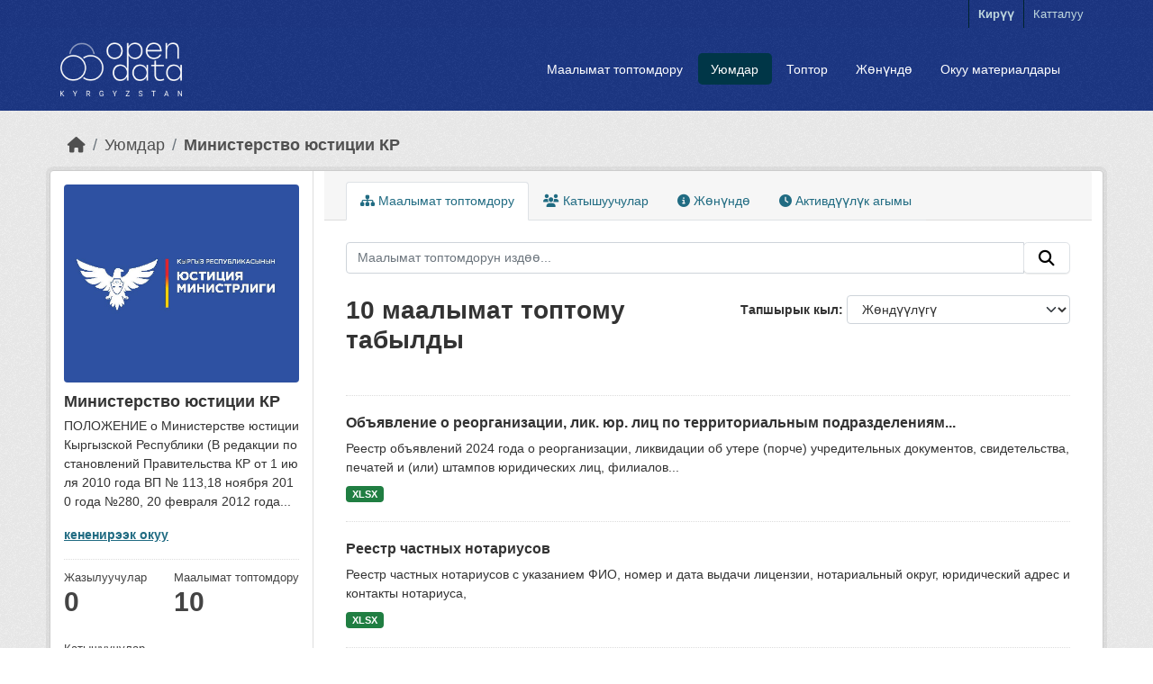

--- FILE ---
content_type: text/html; charset=utf-8
request_url: https://data.gov.kg/organization/ministry-of-justice?page=1
body_size: 7866
content:
<!DOCTYPE html>
<!--[if IE 9]> <html lang="ky" class="ie9"> <![endif]-->
<!--[if gt IE 8]><!--> <html lang="ky"  > <!--<![endif]-->
  <head>
    <meta charset="utf-8" />
      <meta name="csrf_field_name" content="_csrf_token" />
      <meta name="_csrf_token" content="IjMzZjY0MjViMGNiYzg3ZDlmYzQxMTExM2ZkNGM5NDczMzY5NDQyOWMi.aXKdOA.tKHIWRqLeauh6Bk7HDGEjkBMGHE" />

      <meta name="generator" content="ckan 2.11.0" />
      <meta name="viewport" content="width=device-width, initial-scale=1.0">
    <title>Министерство юстиции КР - Уюмдар - Open Data Kyrgyzstan</title>

    
    
  <link rel="shortcut icon" href="/base/images/ckan.ico" />
    
  <link rel="alternate" type="application/atom+xml" href="/feeds/organization/ministry-of-justice.atom" />

  
      
      
      
    
  


    
    <link href="/webassets/base/2ee4ad85_main.css" rel="stylesheet"/>
<link href="/webassets/ckanext-activity/8dd77216_activity.css" rel="stylesheet"/>
    
    

  </head>

  
  <body data-site-root="https://data.gov.kg/" data-locale-root="https://data.gov.kg/" >

    
    <div class="visually-hidden-focusable"><a href="#content">Skip to main content</a></div>
  

  
    



 
<div class="account-masthead">






  <div class="container">
     
    <nav class="account not-authed" aria-label="Account">
      <ul class="list-unstyled">
        
        <li><a href="/user/login">Кирүү</a></li>
        
        <li><a class="sub" href="/user/register">Катталуу</a></li>
         
      </ul>
    </nav>
     
  </div>
</div>

<header class="masthead">
  <div class="container">
      
    <nav class="navbar navbar-expand-lg navbar-light">
      <hgroup class="header-image navbar-left">

      
      
      <a class="logo" href="/">
        <img src="/uploads/admin/2019-09-23-041417.128195ckan-logo.png" alt="Open Data Kyrgyzstan"
          title="Open Data Kyrgyzstan" />
      </a>
      
      

       </hgroup>
      <button class="navbar-toggler" type="button" data-bs-toggle="collapse" data-bs-target="#main-navigation-toggle"
        aria-controls="main-navigation-toggle" aria-expanded="false" aria-label="Toggle navigation">
        <span class="fa fa-bars text-white"></span>
      </button>

      <div class="main-navbar collapse navbar-collapse" id="main-navigation-toggle">

        <ul class="navbar-nav ms-auto mb-2 mb-lg-0">







          
            
              
              

              <li><a href="/dataset/">Маалымат топтомдору</a></li><li class="active"><a href="/organization/">Уюмдар</a></li><li><a href="/group/">Топтор</a></li><li><a href="/about">Жөнүндө</a></li>

                <li class="nav-item">
                  <a href="/tutorial">Окуу материалдары</a>
                </li>
            
          </ul>

      

      </div>
    </nav>
  </div>


<!-- Google tag (gtag.js) -->
<script async src="https://www.googletagmanager.com/gtag/js?id=G-9SYKFLXJZK"></script>
<script>
  window.dataLayer = window.dataLayer || [];
  function gtag(){dataLayer.push(arguments);}
  gtag('js', new Date());

  gtag('config', 'G-9SYKFLXJZK');
</script>

</header>

  
























    <div class="main">
      <div id="content" class="container">
        
          
            <div class="flash-messages">
              
                
              
            </div>
          

          
            <div class="toolbar" role="navigation" aria-label="Breadcrumb">
              
                
                  <ol class="breadcrumb">
                    
<li class="home"><a href="/" aria-label="Баштапкы беттеги текст"><i class="fa fa-home"></i><span> Баштапкы беттеги текст</span></a></li>
                    
  <li><a href="/organization/">Уюмдар</a></li>
  <li class="active"><a href="/organization/ministry-of-justice" title="Министерство юстиции КР">Министерство юстиции КР</a></li>

                  </ol>
                
              
            </div>
          

          <div class="row wrapper">
            
            
            

            
              <aside class="secondary col-md-3">
                
                
  





  <section id="organization-info" class="module module-narrow">
    <div class="module context-info">
    <div class="module-content">
      
      
        <div class="image">
          <a href="/organization/ministry-of-justice">
            <img src="https://data.gov.kg/uploads/group/2024-01-09-082744.403135-logobook-kg.jpg" width="200" alt="ministry-of-justice" />
          </a>
        </div>
      
      
      <h1 class="heading">Министерство юстиции КР
        
      </h1>
      
      
      
        <p class="description">
          ПОЛОЖЕНИЕ о Министерстве юстиции Кыргызской Республики (В редакции постановлений Правительства КР от 1 июля 2010 года ВП № 113,18 ноября 2010 года №280, 20 февраля 2012 года...
        </p>
        <p class="read-more">
          <a href="/organization/about/ministry-of-justice">кененирээк окуу</a>
        </p>
      
      
      
        
        
        <div class="nums">
          <dl>
            <dt>Жазылуучулар</dt>
            <dd><span>0</span></dd>
          </dl>
          <dl>
            <dt>Маалымат топтомдору</dt>
            <dd><span>10</span></dd>
          </dl>
          <dl>
            <dt>Катышуучулар</dt>
            <dd>2</dd>
          </dl>
        </div>
        
        
        
        
      
      
      </div>
    </div>
  </section>
  
  
  <div class="filters">
    <div>
      
        

    
    
	
	    
		<section class="module module-narrow module-shallow">
		    
			<h2 class="module-heading">
			    <i class="fa fa-filter"></i>
			    Уюмдар
			</h2>
		    
		    
			
			    
				<nav aria-label="Уюмдар">
				    <ul class="list-unstyled nav nav-simple nav-facet">
					
					    
					    
					    
					    
					    <li class="nav-item ">
						<a href="/organization/8c4ec17f-b320-42f6-92b7-3ebf60875efa?organization=ministry-of-justice" title="">
						    <span class="item-label">Министерство юстиции КР</span>
						    <span class="hidden separator"> - </span>
						    <span class="item-count badge">10</span>

							
						</a>
					    </li>
					
				    </ul>
				</nav>

				<p class="module-footer">
				    
					
				    
				</p>
			    
			
		    
		</section>
	    
	
    

      
        

    
    
	
	    
		<section class="module module-narrow module-shallow">
		    
			<h2 class="module-heading">
			    <i class="fa fa-filter"></i>
			    Топтор
			</h2>
		    
		    
			
			    
				<p class="module-content empty">Бул издөөгө дал келген Топтор жок</p>
			    
			
		    
		</section>
	    
	
    

      
        

    
    
	
	    
		<section class="module module-narrow module-shallow">
		    
			<h2 class="module-heading">
			    <i class="fa fa-filter"></i>
			    Тэгдер
			</h2>
		    
		    
			
			    
				<nav aria-label="Тэгдер">
				    <ul class="list-unstyled nav nav-simple nav-facet">
					
					    
					    
					    
					    
					    <li class="nav-item ">
						<a href="/organization/8c4ec17f-b320-42f6-92b7-3ebf60875efa?tags=%D0%93%D0%BE%D1%81.+%D1%83%D0%BF%D1%80%D0%B0%D0%B2%D0%BB%D0%B5%D0%BD%D0%B8%D0%B5" title="">
						    <span class="item-label">Гос. управление</span>
						    <span class="hidden separator"> - </span>
						    <span class="item-count badge">8</span>

							
						</a>
					    </li>
					
					    
					    
					    
					    
					    <li class="nav-item ">
						<a href="/organization/8c4ec17f-b320-42f6-92b7-3ebf60875efa?tags=%D0%93%D0%BE%D1%81%D1%83%D0%B4%D0%B0%D1%80%D1%81%D1%82%D0%B2%D0%B5%D0%BD%D0%BD%D0%BE%D0%B5+%D1%83%D0%BF%D1%80%D0%B0%D0%B2%D0%BB%D0%B5%D0%BD%D0%B8%D1%8F" title="">
						    <span class="item-label">Государственное управления</span>
						    <span class="hidden separator"> - </span>
						    <span class="item-count badge">1</span>

							
						</a>
					    </li>
					
				    </ul>
				</nav>

				<p class="module-footer">
				    
					
				    
				</p>
			    
			
		    
		</section>
	    
	
    

      
        

    
    
	
	    
		<section class="module module-narrow module-shallow">
		    
			<h2 class="module-heading">
			    <i class="fa fa-filter"></i>
			    Форматтар
			</h2>
		    
		    
			
			    
				<nav aria-label="Форматтар">
				    <ul class="list-unstyled nav nav-simple nav-facet">
					
					    
					    
					    
					    
					    <li class="nav-item ">
						<a href="/organization/8c4ec17f-b320-42f6-92b7-3ebf60875efa?res_format=XLSX" title="">
						    <span class="item-label">XLSX</span>
						    <span class="hidden separator"> - </span>
						    <span class="item-count badge">10</span>

							
						</a>
					    </li>
					
				    </ul>
				</nav>

				<p class="module-footer">
				    
					
				    
				</p>
			    
			
		    
		</section>
	    
	
    

      
        

    
    
	
	    
		<section class="module module-narrow module-shallow">
		    
			<h2 class="module-heading">
			    <i class="fa fa-filter"></i>
			    Лицензиялар
			</h2>
		    
		    
			
			    
				<nav aria-label="Лицензиялар">
				    <ul class="list-unstyled nav nav-simple nav-facet">
					
					    
					    
					    
					    
					    <li class="nav-item ">
						<a href="/organization/8c4ec17f-b320-42f6-92b7-3ebf60875efa?license_id=notspecified" title="">
						    <span class="item-label">Лицензия көрсөтүлгөн жок</span>
						    <span class="hidden separator"> - </span>
						    <span class="item-count badge">8</span>

							
						</a>
					    </li>
					
					    
					    
					    
					    
					    <li class="nav-item ">
						<a href="/organization/8c4ec17f-b320-42f6-92b7-3ebf60875efa?license_id=cc-by" title="Creative Commons Attribution">
						    <span class="item-label">Creative Commons...</span>
						    <span class="hidden separator"> - </span>
						    <span class="item-count badge">2</span>

							
						</a>
					    </li>
					
				    </ul>
				</nav>

				<p class="module-footer">
				    
					
				    
				</p>
			    
			
		    
		</section>
	    
	
    

      
    </div>
    <a class="close no-text hide-filters"><i class="fa fa-times-circle"></i><span class="text">close</span></a>
  </div>


              </aside>
            

            
              <div class="primary col-md-9 col-xs-12" role="main">
                
                
                  <article class="module">
                    
                      <header class="module-content page-header">
                        
                        <ul class="nav nav-tabs">
                          
  
  <li class="active"><a href="/organization/ministry-of-justice"><i class="fa fa-sitemap"></i> Маалымат топтомдору</a></li>
  <li><a href="/organization/members/ministry-of-justice"><i class="fa fa-users"></i> Катышуучулар</a></li>
  <li><a href="/organization/about/ministry-of-justice"><i class="fa fa-info-circle"></i> Жөнүндө</a></li>

  <li><a href="/organization/activity/ministry-of-justice?offset=0"><i class="fa fa-clock"></i> Активдүүлүк агымы</a></li>

                        </ul>
                      </header>
                    
                    <div class="module-content">
                      
                      
    
      
      
      







<form id="organization-datasets-search-form" class="search-form" method="get" data-module="select-switch">

  
    <div class="input-group search-input-group">
      <input aria-label="Маалымат топтомдорун издөө..." id="field-giant-search" type="text" class="form-control input-lg" name="q" value="" autocomplete="off" placeholder="Маалымат топтомдорун издөө...">
      
      <span class="input-group-btn">
        <button class="btn btn-default btn-lg" type="submit" value="search" aria-label="Submit">
          <i class="fa fa-search"></i>
        </button>
      </span>
      
    </div>
  

  
    
  

  
    
      <div class="form-group control-order-by">
        <label for="field-order-by">Тапшырык кыл</label>
        <select id="field-order-by" name="sort" class="form-control form-select">
          
            
              <option value="score desc, metadata_modified desc">Жөндүүлүгү</option>
            
          
            
              <option value="title_string asc">Аталышы өсүү боюнча</option>
            
          
            
              <option value="title_string desc">Аталышы кемүү боюнча</option>
            
          
            
              <option value="metadata_modified desc">Акыркы жолу өзгөртүлгөнү</option>
            
          
        </select>
        
        <button class="btn btn-default js-hide" type="submit">Баруу</button>
        
      </div>
    
  

  
    <h1>
    
      

  
  
  
  

10 маалымат топтому табылды
    
    </h1>
  

  
    
      <p class="filter-list">
        
      </p>
      <a class="show-filters btn btn-default">Фильтрдин жыйынтыктары</a>
    
  

</form>




    
  
    
      

  
    <ul class="dataset-list list-unstyled">
    	
	      
	        




  <li class="dataset-item">
    
      <div class="dataset-content">
        
          <h2 class="dataset-heading">
            
              
            
            
    <a href="/dataset/o6brbjiehne-o-peoprahn3aunn-jink-iop-jinu-no-teppntopnajibhbim-nodpa3dejiehnrm-mnhnctepctba-ioctnunn" title="Объявление о реорганизации, лик. юр. лиц по территориальным подразделениям министерства юстиции">
      Объявление о реорганизации, лик. юр. лиц по территориальным подразделениям...
    </a>
            
            
              
            
          </h2>
        
        
          
            <div>Реестр объявлений 2024 года о реорганизации, ликвидации об утере (порче) учредительных документов, свидетельства, печатей и (или) штампов юридических лиц, филиалов...</div>
          
        
      </div>
      
        
          
            <ul class="dataset-resources list-unstyled">
              
                
                <li>
                  <a href="/dataset/o6brbjiehne-o-peoprahn3aunn-jink-iop-jinu-no-teppntopnajibhbim-nodpa3dejiehnrm-mnhnctepctba-ioctnunn" class="badge badge-default" data-format="xlsx">XLSX</a>
                </li>
                
              
            </ul>
          
        
      
    
  </li>

	      
	        




  <li class="dataset-item">
    
      <div class="dataset-content">
        
          <h2 class="dataset-heading">
            
              
            
            
    <a href="/dataset/peectp-hacthbix-hotapnycob" title="Реестр частных нотариусов">
      Реестр частных нотариусов
    </a>
            
            
              
            
          </h2>
        
        
          
            <div>Реестр частных нотариусов с указанием ФИО, номер и дата выдачи лицензии, нотариальный округ, юридический адрес и контакты нотариуса,</div>
          
        
      </div>
      
        
          
            <ul class="dataset-resources list-unstyled">
              
                
                <li>
                  <a href="/dataset/peectp-hacthbix-hotapnycob" class="badge badge-default" data-format="xlsx">XLSX</a>
                </li>
                
              
            </ul>
          
        
      
    
  </li>

	      
	        




  <li class="dataset-item">
    
      <div class="dataset-content">
        
          <h2 class="dataset-heading">
            
              
            
            
    <a href="/dataset/adresa-centrov-po-okazaniyu-besplatnoj-yuridicheskoj-pomoshi" title="Адреса центров по оказанию бесплатной юридической помощи">
      Адреса центров по оказанию бесплатной юридической помощи
    </a>
            
            
              
            
          </h2>
        
        
          
            <div>Регион, адрес, контактные данные Центров бесплатной юридической помощи</div>
          
        
      </div>
      
        
          
            <ul class="dataset-resources list-unstyled">
              
                
                <li>
                  <a href="/dataset/adresa-centrov-po-okazaniyu-besplatnoj-yuridicheskoj-pomoshi" class="badge badge-default" data-format="xlsx">XLSX</a>
                </li>
                
              
            </ul>
          
        
      
    
  </li>

	      
	        




  <li class="dataset-item">
    
      <div class="dataset-content">
        
          <h2 class="dataset-heading">
            
              
            
            
    <a href="/dataset/reestr-gosudarstvennyh-notariusov" title="Реестр государственных нотариусов">
      Реестр государственных нотариусов
    </a>
            
            
              
            
          </h2>
        
        
          
            <div>Реестр государственных нотариусов с указанием ФИО, должности, № приказа о назначении, № телефона и адреса</div>
          
        
      </div>
      
        
          
            <ul class="dataset-resources list-unstyled">
              
                
                <li>
                  <a href="/dataset/reestr-gosudarstvennyh-notariusov" class="badge badge-default" data-format="xlsx">XLSX</a>
                </li>
                
              
            </ul>
          
        
      
    
  </li>

	      
	        




  <li class="dataset-item">
    
      <div class="dataset-content">
        
          <h2 class="dataset-heading">
            
              
            
            
    <a href="/dataset/perechen-gosudarstvennyh-uslug-okazyvaemyh-ministerstvom-yusticii-kr" title="Перечень государственных услуг, оказываемых Министерством юстиции Кыргызской Республики">
      Перечень государственных услуг, оказываемых Министерством юстиции Кыргызской...
    </a>
            
            
              
            
          </h2>
        
        
          
            <div>Наименование государственной услуги, уполномоченный государственный орган, ответственный за стандартизацию государственной услуги, государственные органы и организации,...</div>
          
        
      </div>
      
        
          
            <ul class="dataset-resources list-unstyled">
              
                
                <li>
                  <a href="/dataset/perechen-gosudarstvennyh-uslug-okazyvaemyh-ministerstvom-yusticii-kr" class="badge badge-default" data-format="xlsx">XLSX</a>
                </li>
                
              
            </ul>
          
        
      
    
  </li>

	      
	        




  <li class="dataset-item">
    
      <div class="dataset-content">
        
          <h2 class="dataset-heading">
            
              
            
            
    <a href="/dataset/spisok-surdoperevodchikov-s-yuridicheskim-uklonom" title="Список сурдопереводчиков с юридическим уклоном">
      Список сурдопереводчиков с юридическим уклоном
    </a>
            
            
              
            
          </h2>
        
        
          
            <div>Список сертифицированных сурдопереводчиков, которые непосредственно помогут лицам с инвалидностью при получении юридических услуг.</div>
          
        
      </div>
      
        
          
            <ul class="dataset-resources list-unstyled">
              
                
                <li>
                  <a href="/dataset/spisok-surdoperevodchikov-s-yuridicheskim-uklonom" class="badge badge-default" data-format="xlsx">XLSX</a>
                </li>
                
              
            </ul>
          
        
      
    
  </li>

	      
	        




  <li class="dataset-item">
    
      <div class="dataset-content">
        
          <h2 class="dataset-heading">
            
              
            
            
    <a href="/dataset/prejskurant-tarifov-cen-na-gosudarstvennye-uslugi-okazyvaemye-ministerstvom-yusticii" title="Прейскурант тарифов (цен) на государственные услуги, оказываемые Министерством юстиции">
      Прейскурант тарифов (цен) на государственные услуги, оказываемые...
    </a>
            
            
              
            
          </h2>
        
        
          
            <div>Наименование оказываемых государственных услуг, прейскурант тарифов (цен) на услуги (в сомах)</div>
          
        
      </div>
      
        
          
            <ul class="dataset-resources list-unstyled">
              
                
                <li>
                  <a href="/dataset/prejskurant-tarifov-cen-na-gosudarstvennye-uslugi-okazyvaemye-ministerstvom-yusticii" class="badge badge-default" data-format="xlsx">XLSX</a>
                </li>
                
              
            </ul>
          
        
      
    
  </li>

	      
	        




  <li class="dataset-item">
    
      <div class="dataset-content">
        
          <h2 class="dataset-heading">
            
              
            
            
    <a href="/dataset/adresa-i-rekvizity-organov-yusticii" title="Адреса и реквизиты органов юстиции">
      Адреса и реквизиты органов юстиции
    </a>
            
            
              
            
          </h2>
        
        
          
            <p class="empty">There is no description for this dataset</p>
          
        
      </div>
      
        
          
            <ul class="dataset-resources list-unstyled">
              
                
                <li>
                  <a href="/dataset/adresa-i-rekvizity-organov-yusticii" class="badge badge-default" data-format="xlsx">XLSX</a>
                </li>
                
              
            </ul>
          
        
      
    
  </li>

	      
	        




  <li class="dataset-item">
    
      <div class="dataset-content">
        
          <h2 class="dataset-heading">
            
              
            
            
    <a href="/dataset/gosudarstvennyj-reestr-advokatov" title="Государственный реестр адвокатов">
      Государственный реестр адвокатов
    </a>
            
            
              
            
          </h2>
        
        
          
            <p class="empty">There is no description for this dataset</p>
          
        
      </div>
      
        
          
            <ul class="dataset-resources list-unstyled">
              
                
                <li>
                  <a href="/dataset/gosudarstvennyj-reestr-advokatov" class="badge badge-default" data-format="xlsx">XLSX</a>
                </li>
                
              
            </ul>
          
        
      
    
  </li>

	      
	        




  <li class="dataset-item">
    
      <div class="dataset-content">
        
          <h2 class="dataset-heading">
            
              
            
            
    <a href="/dataset/reestr-advokatov-okazyvayushih-besplatnuyu-yuridicheskuyu-pomosh" title="Реестр адвокатов, оказывающих бесплатную юридическую помощь">
      Реестр адвокатов, оказывающих бесплатную юридическую помощь
    </a>
            
            
              
            
          </h2>
        
        
          
            <p class="empty">There is no description for this dataset</p>
          
        
      </div>
      
        
          
            <ul class="dataset-resources list-unstyled">
              
                
                <li>
                  <a href="/dataset/reestr-advokatov-okazyvayushih-besplatnuyu-yuridicheskuyu-pomosh" class="badge badge-default" data-format="xlsx">XLSX</a>
                </li>
                
              
            </ul>
          
        
      
    
  </li>

	      
	    
    </ul>
  

    
  
  
    
  

                    </div>
                  </article>
                
              </div>
            
          </div>
        
      </div>
    </div>
  
    <footer class="site-footer">
  <div class="container">
    
    <div class="row">
      <div class="col-md-8 footer-links">
        
          <ul class="list-unstyled">
            
              <li><a href="/about">Open Data Kyrgyzstan жөнүндө</a></li>
            
          </ul>
          <ul class="list-unstyled">
            
              
              <li><a href="http://docs.ckan.org/en/2.11/api/">CKAN API</a></li>
              <li><a href="http://www.ckan.org/">CKAN Ассоциация</a></li>
              <li><a href="http://www.opendefinition.org/okd/"><img src="/base/images/od_80x15_blue.png" alt="Open Data"></a></li>
            
          </ul>
        
      </div>
      <div class="col-md-4 attribution">
        
          <p><a class="hide-text ckan-footer-logo" href="http://ckan.org">CKAN<strong> иштейт</strong></a></p>
        
        
          
<form class="lang-select" action="/util/redirect" data-module="select-switch" method="POST">
  
<input type="hidden" name="_csrf_token" value="IjMzZjY0MjViMGNiYzg3ZDlmYzQxMTExM2ZkNGM5NDczMzY5NDQyOWMi.aXKdOA.tKHIWRqLeauh6Bk7HDGEjkBMGHE"/> 
  <div class="form-group">
    <label for="field-lang-select">Тил</label>
    <select id="field-lang-select" name="url" data-module="autocomplete" data-module-dropdown-class="lang-dropdown" data-module-container-class="lang-container">
      
        <option value="/ky/organization/ministry-of-justice?page=1" selected="selected">
          кыргызча
        </option>
      
        <option value="/ru/organization/ministry-of-justice?page=1" >
          русский
        </option>
      
        <option value="/en/organization/ministry-of-justice?page=1" >
          English
        </option>
      
        <option value="/tr/organization/ministry-of-justice?page=1" >
          Türkçe
        </option>
      
        <option value="/ar/organization/ministry-of-justice?page=1" >
          العربية
        </option>
      
        <option value="/mk/organization/ministry-of-justice?page=1" >
          македонски
        </option>
      
        <option value="/mn_MN/organization/ministry-of-justice?page=1" >
          монгол (Монгол)
        </option>
      
        <option value="/el/organization/ministry-of-justice?page=1" >
          Ελληνικά
        </option>
      
        <option value="/cs_CZ/organization/ministry-of-justice?page=1" >
          čeština (Česko)
        </option>
      
        <option value="/zh_Hant_TW/organization/ministry-of-justice?page=1" >
          中文 (繁體, 台灣)
        </option>
      
        <option value="/it/organization/ministry-of-justice?page=1" >
          italiano
        </option>
      
        <option value="/zh_Hans_CN/organization/ministry-of-justice?page=1" >
          中文 (简体, 中国)
        </option>
      
        <option value="/de/organization/ministry-of-justice?page=1" >
          Deutsch
        </option>
      
        <option value="/sq/organization/ministry-of-justice?page=1" >
          shqip
        </option>
      
        <option value="/lt/organization/ministry-of-justice?page=1" >
          lietuvių
        </option>
      
        <option value="/gl/organization/ministry-of-justice?page=1" >
          galego
        </option>
      
        <option value="/sl/organization/ministry-of-justice?page=1" >
          slovenščina
        </option>
      
        <option value="/no/organization/ministry-of-justice?page=1" >
          norsk
        </option>
      
        <option value="/bg/organization/ministry-of-justice?page=1" >
          български
        </option>
      
        <option value="/ja/organization/ministry-of-justice?page=1" >
          日本語
        </option>
      
        <option value="/sk/organization/ministry-of-justice?page=1" >
          slovenčina
        </option>
      
        <option value="/uk/organization/ministry-of-justice?page=1" >
          українська
        </option>
      
        <option value="/uk_UA/organization/ministry-of-justice?page=1" >
          українська (Україна)
        </option>
      
        <option value="/da_DK/organization/ministry-of-justice?page=1" >
          dansk (Danmark)
        </option>
      
        <option value="/nb_NO/organization/ministry-of-justice?page=1" >
          norsk bokmål (Norge)
        </option>
      
        <option value="/es_AR/organization/ministry-of-justice?page=1" >
          español (Argentina)
        </option>
      
        <option value="/es/organization/ministry-of-justice?page=1" >
          español
        </option>
      
        <option value="/pl/organization/ministry-of-justice?page=1" >
          polski
        </option>
      
        <option value="/my_MM/organization/ministry-of-justice?page=1" >
          မြန်မာ (မြန်မာ)
        </option>
      
        <option value="/pt_BR/organization/ministry-of-justice?page=1" >
          português (Brasil)
        </option>
      
        <option value="/ne/organization/ministry-of-justice?page=1" >
          नेपाली
        </option>
      
        <option value="/eu/organization/ministry-of-justice?page=1" >
          euskara
        </option>
      
        <option value="/ca/organization/ministry-of-justice?page=1" >
          català
        </option>
      
        <option value="/bs/organization/ministry-of-justice?page=1" >
          bosanski
        </option>
      
        <option value="/hr/organization/ministry-of-justice?page=1" >
          hrvatski
        </option>
      
        <option value="/gl_ES/organization/ministry-of-justice?page=1" >
          galego (España)
        </option>
      
        <option value="/ro/organization/ministry-of-justice?page=1" >
          română
        </option>
      
        <option value="/fi/organization/ministry-of-justice?page=1" >
          suomi
        </option>
      
        <option value="/sr/organization/ministry-of-justice?page=1" >
          српски
        </option>
      
        <option value="/km/organization/ministry-of-justice?page=1" >
          ខ្មែរ
        </option>
      
        <option value="/pt_PT/organization/ministry-of-justice?page=1" >
          português (Portugal)
        </option>
      
        <option value="/lv/organization/ministry-of-justice?page=1" >
          latviešu
        </option>
      
        <option value="/fr/organization/ministry-of-justice?page=1" >
          français
        </option>
      
        <option value="/hu/organization/ministry-of-justice?page=1" >
          magyar
        </option>
      
        <option value="/en_AU/organization/ministry-of-justice?page=1" >
          English (Australia)
        </option>
      
        <option value="/is/organization/ministry-of-justice?page=1" >
          íslenska
        </option>
      
        <option value="/id/organization/ministry-of-justice?page=1" >
          Indonesia
        </option>
      
        <option value="/tl/organization/ministry-of-justice?page=1" >
          Filipino (Pilipinas)
        </option>
      
        <option value="/sr_Latn/organization/ministry-of-justice?page=1" >
          srpski (latinica)
        </option>
      
        <option value="/nl/organization/ministry-of-justice?page=1" >
          Nederlands
        </option>
      
        <option value="/fa_IR/organization/ministry-of-justice?page=1" >
          فارسی (ایران)
        </option>
      
        <option value="/ko_KR/organization/ministry-of-justice?page=1" >
          한국어 (대한민국)
        </option>
      
        <option value="/am/organization/ministry-of-justice?page=1" >
          አማርኛ
        </option>
      
        <option value="/sv/organization/ministry-of-justice?page=1" >
          svenska
        </option>
      
        <option value="/he/organization/ministry-of-justice?page=1" >
          עברית
        </option>
      
        <option value="/th/organization/ministry-of-justice?page=1" >
          ไทย
        </option>
      
        <option value="/vi/organization/ministry-of-justice?page=1" >
          Tiếng Việt
        </option>
      
        <option value="/en_GB/organization/ministry-of-justice?page=1" >
          English (United Kingdom)
        </option>
      
    </select>
  </div>
  <button class="btn btn-default d-none " type="submit">Баруу</button>
</form>


        
      </div>
    </div>
    
  </div>
</footer>
  
  
  
  
  
    

  

    
    <link href="/webassets/vendor/f3b8236b_select2.css" rel="stylesheet"/>
<link href="/webassets/vendor/53df638c_fontawesome.css" rel="stylesheet"/>
    <script src="/webassets/vendor/240e5086_jquery.js" type="text/javascript"></script>
<script src="/webassets/vendor/90dbb6bf_vendor.js" type="text/javascript"></script>
<script src="/webassets/vendor/6d1ad7e6_bootstrap.js" type="text/javascript"></script>
<script src="/webassets/vendor/529a0eb7_htmx.js" type="text/javascript"></script>
<script src="/webassets/base/a65ea3a0_main.js" type="text/javascript"></script>
<script src="/webassets/base/b1def42f_ckan.js" type="text/javascript"></script>
<script src="/webassets/activity/0fdb5ee0_activity.js" type="text/javascript"></script>
  </body>
</html>